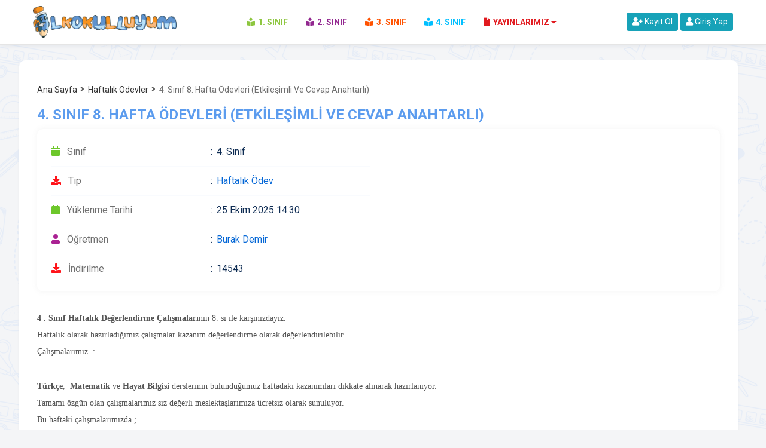

--- FILE ---
content_type: text/html; charset=utf-8
request_url: https://www.ilkokulluyum.com/4-sinif/dosya/4-sinif-8-hafta-odevleri-etkilesimli-ve-cevap-anahtarli-378
body_size: 6461
content:
<!DOCTYPE html>
<html lang="tr">
<head>
    <meta charset="utf-8" />
    <meta name="viewport" content="width=device-width, initial-scale=1.0" />
    <title>4. SINIF 8. HAFTA &#xD6;DEVLER&#x130; (ETK&#x130;LE&#x15E;&#x130;ML&#x130; VE CEVAP ANAHTARLI) | Dosya</title>
    <meta name="Description" CONTENT="4. SINIF 8. HAFTA &#xD6;DEVLER&#x130; (ETK&#x130;LE&#x15E;&#x130;ML&#x130; VE CEVAP ANAHTARLI) isimli dosya">
    <link rel="stylesheet" href="/assets/css/bootstrap.min.css">
    <link rel="stylesheet" href="/assets/css/all.min.css">
    <link rel="stylesheet" href="/assets/css/animate.css">
    <link rel="stylesheet" href="/assets/css/nice-select.css">
    <link rel="stylesheet" href="/assets/css/slick.css">
    <link rel="stylesheet" href="/assets/css/slick-theme.css">
    <link rel="stylesheet" href="/assets/css/odometer.css">
    <link rel="stylesheet" href="/assets/css/magnific-popup.css">
    <link rel="stylesheet" href="/assets/css/flaticon.css">
    <link rel="stylesheet" href="/assets/css/main.css?cache=4">


    <link rel="apple-touch-icon" sizes="57x57" href="/images/favicon/apple-icon-57x57.png">
    <link rel="apple-touch-icon" sizes="60x60" href="/images/favicon/apple-icon-60x60.png">
    <link rel="apple-touch-icon" sizes="72x72" href="/images/favicon/apple-icon-72x72.png">
    <link rel="apple-touch-icon" sizes="76x76" href="/images/favicon/apple-icon-76x76.png">
    <link rel="apple-touch-icon" sizes="114x114" href="/images/favicon/apple-icon-114x114.png">
    <link rel="apple-touch-icon" sizes="120x120" href="/images/favicon/apple-icon-120x120.png">
    <link rel="apple-touch-icon" sizes="144x144" href="/images/favicon/apple-icon-144x144.png">
    <link rel="apple-touch-icon" sizes="152x152" href="/images/favicon/apple-icon-152x152.png">
    <link rel="apple-touch-icon" sizes="180x180" href="/images/favicon/apple-icon-180x180.png">
    <link rel="icon" type="image/png" sizes="192x192" href="/images/favicon/android-icon-192x192.png">
    <link rel="icon" type="image/png" sizes="32x32" href="/images/favicon/favicon-32x32.png">
    <link rel="icon" type="image/png" sizes="96x96" href="/images/favicon/favicon-96x96.png">
    <link rel="icon" type="image/png" sizes="16x16" href="/images/favicon/favicon-16x16.png">

    <link rel="stylesheet" href="/assets/css/site.css?cache=2" />
    <link rel="stylesheet" href="/assets/css/custom.css?cache=127" />
    
    <meta property="og:url" content="http://www.ilkokulluyum.com/4-sinif/dosya/4-sinif-8-hafta-odevleri-etkilesimli-ve-cevap-anahtarli-378" />
    <meta property="og:type" content="website" />
    <meta property="og:title" content="4. SINIF 8. HAFTA &#xD6;DEVLER&#x130; (ETK&#x130;LE&#x15E;&#x130;ML&#x130; VE CEVAP ANAHTARLI)" />
    <meta property="og:description" content="4. SINIF 8. HAFTA &#xD6;DEVLER&#x130; (ETK&#x130;LE&#x15E;&#x130;ML&#x130; VE CEVAP ANAHTARLI)" />
    <meta property="og:image" content="http://www.ilkokulluyum.com/images/icons/dosya-600-315.jpeg" />
    <meta property="og:image:width" content="470" />
    <meta property="og:image:height" content="250" />

    <meta property="twitter:card" content="photo" data-dynamic="true" />
    <meta name="twitter:site" content="ilkokulluyum" />
    <meta name="twitter:title" content="4. SINIF 8. HAFTA &#xD6;DEVLER&#x130; (ETK&#x130;LE&#x15E;&#x130;ML&#x130; VE CEVAP ANAHTARLI)" />
    <meta property="twitter:description" content="4. SINIF 8. HAFTA &#xD6;DEVLER&#x130; (ETK&#x130;LE&#x15E;&#x130;ML&#x130; VE CEVAP ANAHTARLI)" data-dynamic="true" />
    <meta name="twitter:image" content="http://www.ilkokulluyum.com/images/icons/dosya-600-315.jpeg" />
    <link rel="stylesheet" href="/assets/css/user-profile.css?cache=13" />

    <link rel="stylesheet"
    href="https://cdn.jsdelivr.net/npm/@fancyapps/ui@4.0/dist/fancybox.css" />

</head>
<body>
    <!-- ==========Preloader Overlay Starts Here========== -->
    <div class="scrollToTop"><i class="fas fa-angle-up"></i></div>
    <div class="overlay"></div>
    <div class="overlayTwo"></div>
    <!-- ==========Preloader Overlay Ends Here========== -->
    <!-- ==========Header Section Starts Here========== -->
    <header class="header-fixed fadeInUp1">
   
        <div class="header-bottom">
            <div class="container">
                <div class="header-wrapper">
                    <div class="logo">
                        <a href="/">
                            <img src="/images/icons/logo-2.png" alt="logo">
                        </a>
                    </div>
                    <div class="menu-area">
                            <ul class="menu">
                                <li>
                                    <a href="/1-sinif"><i class="fas fa fa-book-reader"></i>1. SINIF</a>
                                </li>
                                <li>
                                    <a href="/2-sinif"><i class="fas fa fa-book-reader"></i>2. SINIF</a>
                                </li>
                                <li>
                                    <a href="/3-sinif"><i class="fas fa-book-reader"></i>3. SINIF</a>
                                </li>
                                <li>
                                    <a href="/4-sinif"><i class="fas fa-book-reader"></i>4. SINIF</a>
                                </li>
                                <li>
                                    <a href="#" title="Yayınlarımız"><i class="fas fa-file"></i>Yayınlarımız</a>
                                    <ul class="submenu">
                                        <li>
                                                <a title="Akıllı Tahta İçerikleri" target="_blank" href="https://akillitahta.ilkokulluyumyayinlari.com/">Akıllı Tahta İçerikleri</a>
                                        </li>
                                    </ul>
                                </li>

                            </ul>
                        

                        <div class="d-lg-none m-header-login">
                                <a class="not-login" href="/giris">
                                    <i class="fa fa-user"></i>
                                </a>
                        </div>

                        <div class="header-bar d-lg-none">
                            <span></span>
                            <span></span>
                            <span></span>
                        </div>
                    </div>
                    <div class="login-button d-none d-lg-block">
                            <a title="Kayıt Ol" class="btn btn-info btn-sm text-white" href="/kayit-ol">
                                <i class="fa fa-user-plus mt-0 text-white"></i>
                                Kayıt Ol
                            </a>
                                <a title="Giriş Yap" class="btn btn-info btn-sm text-white" href="/giris">
                                    <i class="fa fa-user mt-0 text-white"></i>
                                    Giriş Yap
                                </a>
                    </div>
                </div>
            </div>
        </div>
    </header>
    <!-- ==========Header Section Ends Here========== -->
    <!-- ===========Header Search=========== -->
    <div class="header-form">
        <div class="bg-lay">
            <div class="cross">
                <i class="fas fa-times"></i>
            </div>
        </div>
        <form class="form-container">
            <input type="text" placeholder="Sınıf, ders, konu..." name="name">
            <button type="submit">Ara</button>
        </form>
    </div>
    <!-- ===========Header Search=========== -->

    <div class="cart-sidebar-area">
        <div class="top-content">
            <span class="side-sidebar-close-btn"><i class="fas fa-times"></i></span>
        </div>
        


    </div>

    
<section class="about-section pos-rel padding-bottom pt-3">
    <div class="container container-profile">
        <div class="row">
            <div class="col-md-12">
                <div class="row">
                    <div class="col-md-12 col-lg-3">
                        

                    </div>
                    <div class="col-md-12  col-lg-12 user-profile-right-container">
                        <div class="class-single-item ">
                            <div>
                                <div class="class-single-inner">
                                    <div class="class-single-content">
                                                    <ul class="breadcrumbs breadcrumbs-custom mb-3">
                                                        <li class=""><a href="/profil">Ana Sayfa</a></li>
                                                        <li class=""><a href="/4-sinif/haftalik-odevler">Haftalık Ödevler</a></li>
                                                        <li class=" active">4. S&#x131;n&#x131;f 8. Hafta &#xD6;devleri (Etkile&#x15F;imli Ve Cevap Anahtarl&#x131;)</li>
                                                    </ul>
                                        <h4 class="title mb-2">4. SINIF 8. HAFTA &#xD6;DEVLER&#x130; (ETK&#x130;LE&#x15E;&#x130;ML&#x130; VE CEVAP ANAHTARLI)</h4>
                                        <div class="widget widget-feature p-4">
                                            <div class="row">
                                                <div class="col-md-6">
                                                    <ul>

                                                                    <li>
                                                                        <div class="ques cl-i-one w-50"><i class="fas fa-calendar"></i>Sınıf</div>
                                                                        <div class="ans">4. S&#x131;n&#x131;f</div>
                                                                    </li>
                                                                    <li>
                                                                        <div class="ques cl-i-four w-50"><i class="fas fa-download"></i>Tip</div>
                                                                        <div class="ans"><a title="4. Sınıf Haftalık Ödevleri" href="/4-sinif/haftalik-odevler">Haftal&#x131;k &#xD6;dev</a></div>
                                                                    </li>


                                                        <li>
                                                            <div class="ques cl-i-one w-50"><i class="fas fa-calendar"></i>Yüklenme Tarihi</div>
                                                            <div class="ans">25 Ekim 2025 14:30</div>
                                                        </li>
                                                        <li>
                                                            <div class="ques cl-i-two w-50"><i class="fas fa-user"></i>Öğretmen</div>
                                                            <div class="ans"><a href="/ogretmen/burak-demir-1"> Burak Demir</a></div>
                                                        </li>
                                                        <li>
                                                            <div class="ques cl-i-four w-50"><i class="fas fa-download"></i>İndirilme</div>
                                                            <div class="ans">14543</div>
                                                        </li>
                                                    </ul>
                                                </div>
                                            </div>

                                        </div>
                                        <p>
                                            <p style="margin-right: 0px; margin-bottom: 30px; margin-left: 0px; color: rgb(85, 85, 85); font-family: &quot;Open Sans&quot;; font-size: 14px;"><span style="font-weight: 700;">4 . Sınıf Haftalık Değerlendirme Çalışmaları</span>nın 8. si ile karşınızdayız.<br>Haftalık olarak hazırladığımız çalışmalar kazanım değerlendirme olarak değerlendirilebilir.<br>Çalışmalarımız&nbsp;&nbsp;:</p><p style="margin-right: 0px; margin-bottom: 30px; margin-left: 0px; color: rgb(85, 85, 85); font-family: &quot;Open Sans&quot;; font-size: 14px;"><span style="font-weight: 700;">Türkçe</span>,&nbsp;<span style="font-weight: 700;">&nbsp;Matematik</span>&nbsp;ve&nbsp;<span style="font-weight: 700;">Hayat Bilgisi</span>&nbsp;derslerinin bulunduğumuz haftadaki kazanımları dikkate alınarak hazırlanıyor.<br>Tamamı özgün olan çalışmalarımız siz değerli meslektaşlarımıza ücretsiz olarak sunuluyor.<br>Bu haftaki çalışmalarımızda ;</p><p style="margin-right: 0px; margin-bottom: 30px; margin-left: 0px; color: rgb(85, 85, 85); font-family: &quot;Open Sans&quot;; font-size: 14px;">Türkçe dersinde&nbsp;<span style="font-weight: 700;">Okuduğunu Anlama , Tırnak İşaretinin Kullanımı , Deyimler&nbsp;</span>çalışmaları,<br>Matematik dersinde&nbsp;<span style="font-weight: 700;">Zihinden Toplama,<br>Toplama işlemi problemleri</span>&nbsp;çalışmaları ve Sosyal Bilgiler dersinde&nbsp;<span style="font-weight: 700;">Eskiden Oynanan ve Günümüzde Oynanan Oyunlar</span>&nbsp;&nbsp;Fen bilimleri dersinde&nbsp;&nbsp;<span style="font-weight: 700;">Besinlerin Yerinde Taze Olarak Tüketimi, Besin içerikleri</span>&nbsp;çalışmalarına&nbsp;yer verdik.<br>Çalışma sayfalarının görsellerini aşağıdan inceleyebilirsiniz</p><p style="margin-right: 0px; margin-bottom: 30px; margin-left: 0px; color: rgb(85, 85, 85); font-family: &quot;Open Sans&quot;; font-size: 14px;">Görüş ve önerilerinizi dikkate aldığımızı bilmenizi isteriz.<br>Çalışma sayfalarında bulunan Qr (kare) kod ile sitemizi kolayca ziyaret edebilir ve diğer çalışmalarımızı inceleyebilirsiniz</p>
                                        </p>
                                                <p>
                                                    <a target="_blank" href="https://www.ilkokulluyum.com/files/uploads/e7113484b8cb984085f48d68f292e25b47fc449e0b9fa1d1122064eac2decd020.pdf" title="4. SINIF 8. HAFTA &#xD6;DEVLER&#x130;" class="btn btn-info btn-lg text-white btn-download-document" data-subject-id="378"><i class="fa fa-download"></i> 4. SINIF 8. HAFTA &#xD6;DEVLER&#x130; İNDİR</a>
                                                </p>
                                                <p>
                                                    <a target="_blank" href="https://www.ilkokulluyum.com/files/uploads/31af28b9a841c90d1ff3f006f2e3a6b2d7d7dba7c7a14d8bacef295125e81d1d0.pdf" title="4. SINIF 8. HAFTA &#xD6;DEVLER&#x130; CEVAP ANAHTARI" class="btn btn-info btn-lg text-white btn-download-document" data-subject-id="378"><i class="fa fa-download"></i> 4. SINIF 8. HAFTA &#xD6;DEVLER&#x130; CEVAP ANAHTARI İNDİR</a>
                                                </p>
                                    </div>

                                    <div class="tags-area">
                                        <p>PAYLAŞ</p>
                                        <ul class="share">
                                            <li>
                                                <a title="Whatsapp'da Paylaş" class="whatsapp" target="_blank" rel="nofollow" href="https://wa.me/?text=4.&#x2B;SINIF&#x2B;8.&#x2B;HAFTA&#x2B;%C3%96DEVLER%C4%B0&#x2B;(ETK%C4%B0LE%C5%9E%C4%B0ML%C4%B0&#x2B;VE&#x2B;CEVAP&#x2B;ANAHTARLI)%0Ahttp%3A%2F%2Fwww.ilkokulluyum.com%2F4-sinif%2Fdosya%2F4-sinif-8-hafta-odevleri-etkilesimli-ve-cevap-anahtarli-378"><i class="fab fa-whatsapp whatsapp"></i></a>
                                            </li>
                                            <li>
                                                <a class="facebook" title="Facebook'ta Paylaş" href="https://www.facebook.com/sharer/sharer.php?u=http%3A%2F%2Fwww.ilkokulluyum.com%2F4-sinif%2Fdosya%2F4-sinif-8-hafta-odevleri-etkilesimli-ve-cevap-anahtarli-378" target="_blank" rel="nofollow"><i class="fab fa-facebook-f"></i></a>
                                            </li>
                                            <li>
                                                <a class="twitter" title="Twitter'da Paylaş" href="https://twitter.com/intent/tweet?text=4.&#x2B;SINIF&#x2B;8.&#x2B;HAFTA&#x2B;%C3%96DEVLER%C4%B0&#x2B;(ETK%C4%B0LE%C5%9E%C4%B0ML%C4%B0&#x2B;VE&#x2B;CEVAP&#x2B;ANAHTARLI)%0Ahttp%3A%2F%2Fwww.ilkokulluyum.com%2F4-sinif%2Fdosya%2F4-sinif-8-hafta-odevleri-etkilesimli-ve-cevap-anahtarli-378&#x2B;%40ilkokulluyum" target="_blank" rel="nofollow"><i class="fab fa-twitter"></i></a>
                                            </li>
                                        </ul>
                                    </div>



                                </div>
                            </div>







                        </div>




                        <div class="mt-2">
                            
            <div class="widget widget-comment">
                <div class="widget-header">
                    <h5 class="title">1 Yorum</h5>
                </div>
                <div class="widget-body p-0">

                        <ul class="comment-area">
                                    <li id="comment-2740">
                                        <div class="comment-item">
                                            <div class="comment-thumb">
                                                <a href="#"><img src="/images/icons/user.png" alt="blog"></a>
                                            </div>
                                            <div class="comment-content">
                                                <div class="comment-header">
                                                    <h6 class="title"><a href="#">Zeynep rana &#xC7;.</a> </h6>
                                                    <a href="#" class="info">3 Kas&#x131;m 2022 19:24</a>
                                                </div>
                                                <p>
                                                    Çomak çekiyo<br />
                                                        <a id="btn-open-comment-reply-2740" data-id="2740" class="btn-open-comment-reply login-redirect" href="/giris?redirect=4-sinif/dosya/4-sinif-8-hafta-odevleri-etkilesimli-ve-cevap-anahtarli-378" title="Yanıtla"><i class="fa fa-reply"></i>Yanıtla</a>

                                                </p>

                                            </div>

                                        </div>
                                    </li>
                        </ul>

                </div>
            </div>
            <div class="widget widget-comment">
                <div class="widget-header">
                    <h5 class="title">Yorum Ekle</h5>
                </div>
                <div class="widget-body">
                        <div class="alert alert-info">Yorum yazmak için <a href="/giris?redirect=4-sinif/dosya/4-sinif-8-hafta-odevleri-etkilesimli-ve-cevap-anahtarli-378" title="Üye Girişi">üye girişi</a> yapmanız gerekmektedir.</div>

                </div>
            </div>


                        </div>

                    </div>
                </div>
            </div>
        </div>
    </div>
</section>




    <!-- ==========Footer Section Starts Here========== -->
    <footer class="bg_img2" >
        <div class="footer-top">
            <div class="container">
                <div class="row mb--50">
                    <div class="col-lg-4 col-md-6">
                        <div class="footer-widget widget-about">
                            <h5 class="title">Hakkında</h5>
                            <p>
                                Ilkokulluyum.com, uzmanlar tarafından hazırlanan eğitim materyallerinin ücretsiz olarak paylaşıldığı bir eğitim platformudur.

                                <a href="/hakkimizda" title="Hakkımızda">Devamı için tıklayınız.</a>
                            </p>
                            <ul class="contact">
                                <li><i class="fas fa-envelope"></i><a href="/cdn-cgi/l/email-protection" class="__cf_email__" data-cfemail="04666d68636d446d686f6b6f716868717d71692a676b69">[email&#160;protected]</a></li>
                                <li><i class="fas fa-globe-asia"></i><a href="https://ilkokulluyum.com">www.ilkokulluyum.com </a></li>
                            </ul>
                            <ul class="social-icons">
                                <li>
                                    <a href="https://www.instagram.com/ilkokulluyum" target="_blank" class="instagram"><i class="fab fa-instagram"></i></a>
                                </li>
                                <li>
                                    <a href="https://www.facebook.com/groups/ilkokulluyum" target="_blank" class="facebook"><i class="fab fa-facebook-f"></i></a>
                                </li>
                                <li>
                                    <a href="https://twitter.com/ilkokulluyum" target="_blank" class="twitter"><i class="fab fa-twitter"></i></a>
                                </li>
                                <li>
                                    <a href="https://youtube.com/channel/UCIxK97Vb5G-Q4vhO3VmjHEg" target="_blank" class="youtube"><i class="fab fa-youtube"></i></a>
                                </li>

                            </ul>
                        </div>
                    </div>
                    <div class="col-lg-4 col-md-6">
                        <div class="footer-widget widget-blog">
                            <h5 class="title">Blog</h5>
                                <ul class="footer-blog">
                                        <li>
                                            <div class="thumb">
                                                    <a href="/blog/ilkokul-velileri-icin-altin-degerinde-tavsiyeler" title="&#x130;LKOKUL VEL&#x130;LER&#x130; &#x130;&#xC7;&#x130;N ALTIN DE&#x11E;ER&#x130;NDE TAVS&#x130;YELER">
                                                        <img alt="&#x130;LKOKUL VEL&#x130;LER&#x130; &#x130;&#xC7;&#x130;N ALTIN DE&#x11E;ER&#x130;NDE TAVS&#x130;YELER" title="&#x130;LKOKUL VEL&#x130;LER&#x130; &#x130;&#xC7;&#x130;N ALTIN DE&#x11E;ER&#x130;NDE TAVS&#x130;YELER" src="/images/uploads/7157355da61bfac4879ad69c83e7932e41f7ec755164aae54822d481cd2ee26e0.png">
                                                    </a>
                                            </div>
                                            <div class="content">
                                                <a href="/blog/ilkokul-velileri-icin-altin-degerinde-tavsiyeler" title="&#x130;LKOKUL VEL&#x130;LER&#x130; &#x130;&#xC7;&#x130;N ALTIN DE&#x11E;ER&#x130;NDE TAVS&#x130;YELER">&#x130;LKOKUL VEL&#x130;LER&#x130; &#x130;&#xC7;&#x130;N ALTIN DE&#x11E;ER&#x130;NDE TAVS&#x130;YELER</a>
                                                <span>9 Ocak 2026</span>
                                            </div>
                                        </li>
                                        <li>
                                            <div class="thumb">
                                                    <a href="/blog/turkiye-geneli-online-deneme-sinavi---2-hediye-cekilis-sonuclari" title="T&#xDC;RK&#x130;YE GENEL&#x130; ONL&#x130;NE DENEME SINAVI - 2 HED&#x130;YE &#xC7;EK&#x130;L&#x130;&#x15E; SONU&#xC7;LARI">
                                                        <img alt="T&#xDC;RK&#x130;YE GENEL&#x130; ONL&#x130;NE DENEME SINAVI - 2 HED&#x130;YE &#xC7;EK&#x130;L&#x130;&#x15E; SONU&#xC7;LARI" title="T&#xDC;RK&#x130;YE GENEL&#x130; ONL&#x130;NE DENEME SINAVI - 2 HED&#x130;YE &#xC7;EK&#x130;L&#x130;&#x15E; SONU&#xC7;LARI" src="/images/uploads/3e58eb6aad130bbf92e6671dd479d9978ca746334e97d0526d1f88925acca5680.png">
                                                    </a>
                                            </div>
                                            <div class="content">
                                                <a href="/blog/turkiye-geneli-online-deneme-sinavi---2-hediye-cekilis-sonuclari" title="T&#xDC;RK&#x130;YE GENEL&#x130; ONL&#x130;NE DENEME SINAVI - 2 HED&#x130;YE &#xC7;EK&#x130;L&#x130;&#x15E; SONU&#xC7;LARI">T&#xDC;RK&#x130;YE GENEL&#x130; ONL&#x130;NE DENEME SINAVI - 2 HED&#x130;YE &#xC7;EK&#x130;L&#x130;&#x15E; SONU&#xC7;LARI</a>
                                                <span>15 Aral&#x131;k 2024</span>
                                            </div>
                                        </li>
                                </ul>
                        </div>
                    </div>
                    <div class="col-lg-2 mobile-w-50 col-md-6 pl-xl-4">
                        <div class="footer-widget widgt-form">
                            <h5 class="title">Menü</h5>
                            <ul class="footer-list">
                                <li><a href="/1-sinif/ilk-okuma-yazma">İlk Okuma Yazma</a></li>
                                <li><a href="/1-sinif">1. Sınıf</a></li>
                                <li><a href="/2-sinif">2. Sınıf</a></li>
                                <li><a href="/3-sinif">3. Sınıf</a></li>
                                <li><a href="/4-sinif">4. Sınıf</a></li>
                                <li><a href="/kayit-ol">Kayıt Ol</a></li>

                            </ul>
                        </div>
                    </div>
                    <div class="col-lg-2 mobile-w-50 col-md-6">
                        <div class="footer-widget widgt-form">
                                                        <h5 class="title">Kurumsal</h5>
                            <ul class="footer-list">
                                <li><a href="/gizlilik-sozlesmesi">Gizlilik Sözleşmesi</a></li>
                                <li><a href="/uyelik-sozlesmesi">Üyelik Sözleşmesi</a></li>
                                <li><a href="/mesafeli-satis-sozlesmesi">Mesafeli Satış Sözleşmesi</a></li>
                                <li><a href="/kisisel-verilerin-korunmasi-hakkinda">Kişisel Verilerin Korunması Hakkında</a></li>
                                <li><a href="/iptal-ve-iade-kosullari">İptal ve İade Koşulları</a></li>
                            </ul>
                        </div>
                        
                    </div>
                    <img class="row row m-auto iyzico-icons" src="/images/icons/logo_band_colored@1X.png" alt="">
                </div>
            </div>
        </div>
        <div class="footer-bottom">
            <div class="container">
                <p>
                    &copy; 2019 - 2026 Tüm hakları saklıdır. <a href="https://hellocode.com.tr/" target="_blank">hellocode</a> tarafından geliştirilmiştir.
                </p>
            </div>
        </div>

        <div class="bottom-cookie-container display-none">
            Sitemizi kullanarak çerezleri kabul etmiş sayılırsınız. Çerezler hakkında detaylı bilgi almak için <a href="/gizlilik-politikasi" title="Gizlilik Politikası">Gizlilik Politikası</a>
            <a class="btn btn-info btn-sm text-white float-right btn-cookie-consent">Anladım</a>
        </div>
    </footer>

    <!-- ==========Footer Section Ends Here========== -->

    <div class="modal" id="custom-modal">
        <div class="modal-dialog  modal-dialog-centered">
            <div class="modal-content">

                <!-- Modal Header -->
                <div class="modal-header">
                    <h4 class="modal-title"></h4>
                    <button type="button" class="close" data-dismiss="modal">&times;</button>
                </div>

                <!-- Modal body -->
                <div class="modal-body">
                    Modal body..
                </div>

                <!-- Modal footer -->
                <div class="modal-footer">
                    <a id="btn-modal-1" class="btn btn-primary modal-confirm display-none">Confirm</a>
                    <a id="btn-modal-2" class="btn btn-default modal-dismiss display-none">Cancel</a>
                    <p id="loader-modal" class="col-md-12 text-right"></p>
                </div>

            </div>
        </div>
    </div>


    <script data-cfasync="false" src="/cdn-cgi/scripts/5c5dd728/cloudflare-static/email-decode.min.js"></script><script src="/assets/js/jquery.js"></script>


    <script src="/assets/js/modernizr-3.6.0.min.js"></script>
    <script src="/assets/js/plugins.js"></script>
    <script src="/assets/js/bootstrap.min.js"></script>
    <script src="/assets/js/progress.js"></script>
    <script src="/assets/js/isotope.pkgd.min.js"></script>
    <script src="/assets/js/magnific-popup.min.js"></script>
    <script src="/assets/js/wow.min.js"></script>
    <script src="/assets/js/viewport.jquery.js"></script>
    <script src="/assets/js/odometer.min.js"></script>
    <script src="/assets/js/nice-select.js"></script>
    <script src="/assets/js/slick.min.js"></script>
    <script src="/assets/js/main.js"></script>
    <script src="/assets/js/custom.js?cache=207"></script>



    
    
    <script src="/assets/js/profile.js?cache=1"></script>
    <script src="https://cdn.jsdelivr.net/npm/@fancyapps/ui@4.0/dist/fancybox.umd.js"></script>




    <!-- Global site tag (gtag.js) - Google Analytics -->

    <!-- Global site tag (gtag.js) - Google Analytics -->
    <script async src="https://www.googletagmanager.com/gtag/js?id=G-VD2RCLWD4P"></script>
    <script>
        window.dataLayer = window.dataLayer || [];
        function gtag() { dataLayer.push(arguments); }
        gtag('js', new Date());

        gtag('config', 'G-VD2RCLWD4P');
    </script>

    <!-- Google tag (gtag.js) -->
    <script async src="https://www.googletagmanager.com/gtag/js?id=UA-139393155-1"></script>
    <script>
        window.dataLayer = window.dataLayer || [];
        function gtag() { dataLayer.push(arguments); }
        gtag('js', new Date());

        gtag('config', 'UA-139393155-1');
    </script>

<script defer src="https://static.cloudflareinsights.com/beacon.min.js/vcd15cbe7772f49c399c6a5babf22c1241717689176015" integrity="sha512-ZpsOmlRQV6y907TI0dKBHq9Md29nnaEIPlkf84rnaERnq6zvWvPUqr2ft8M1aS28oN72PdrCzSjY4U6VaAw1EQ==" data-cf-beacon='{"version":"2024.11.0","token":"762c29eed536486984cac686da60c32a","r":1,"server_timing":{"name":{"cfCacheStatus":true,"cfEdge":true,"cfExtPri":true,"cfL4":true,"cfOrigin":true,"cfSpeedBrain":true},"location_startswith":null}}' crossorigin="anonymous"></script>
</body>
</html>


--- FILE ---
content_type: text/css
request_url: https://www.ilkokulluyum.com/assets/css/user-profile.css?cache=13
body_size: 1623
content:
/*.dashboard-list li a {
    color: #676666;
    display: block;
    font-size: 14px;
    padding: 0px 0;
    text-transform: capitalize;
    text-align: left;
    font-weight: 500;
}
.dashboard-list li {
    padding-left: 10px;
    border-radius: 5px;
}
    .dashboard-list li:hover {
        background: rgb(246 183 55 / 30%);
    }
.dashboard-list li.active {
    background: rgb(246 183 55 / 30%);
    
}
    .dashboard-list li.active a, .dashboard-list li.active a i {
        color: #f19021;
    }
.dashboard-list li i {
        color: #707070;
    font-weight: 600;
}*/

.user-profile-right-container{

}
.user-profile-right-container .feature-item {
    text-align: left;
}
.user-profile-left-container{

}
.user-profile-left-container .user-preview{

}
.user-profile-left-container .user-preview .user-name-surname{
    font-weight:bold;
}
.container-profile{
    max-width:95%!important;
}

.container-profile .feature-item {
    padding: 10px 15px 15px;
}
.feature-item-empty{
    background:none!important;
    border:none!important;
}
.padding-0 {
    padding: 0px !important;
}
.border-radius-5 {
    border-radius: 5px !important;
}

.feature-item .feature-item-title {
    font-size: 16px;
    border-bottom: 1px solid #dddfe2;
    padding-bottom: 5px;
    color: black;
    font-weight: 500;
    width: 100%;
    margin-bottom: 10px;
}
.feature-item-list .feature-item-list-detail{
    margin-bottom:5px;
}
.feature-item-list .feature-item-left {
    width: 80%;
    display: inline-block;
}
.feature-item-list .feature-item-right {
    width: 15%;
    display: inline-block;
    text-align: right;
    vertical-align: top;
    margin-top: 5px;
}
.user-preview img{max-height:100px!important;}
.user-profile-left-container img.menu-item-img {
    width:32px!important;
}
.feature-item.user-preview{
    padding-bottom:15px!important;
}
table.dataTable thead .sorting:after,
table.dataTable thead .sorting:before,
table.dataTable thead .sorting_asc:after,
table.dataTable thead .sorting_asc:before,
table.dataTable thead .sorting_asc_disabled:after,
table.dataTable thead .sorting_asc_disabled:before,
table.dataTable thead .sorting_desc:after,
table.dataTable thead .sorting_desc:before,
table.dataTable thead .sorting_desc_disabled:after,
table.dataTable thead .sorting_desc_disabled:before {
    bottom: .5em;
}
.card-activity {
    margin-bottom: 15px;
    min-height: 110px;
}
.dashboard_stats_wrap {
    display: inline-block;
    padding: 0;
    min-height:110px;
    /*height: 110px;*/
    background-color:#ffffff;
    border-radius:10px;
    width: 100%;
    position: relative;
    margin-bottom: 20px;
    overflow: hidden;
    transition: .3s;
    cursor: default;
}
.dashboard_stats_wrap_lesson{
    min-height:80px!important;
}
.dashboard_stats_wrap:hover {
    box-shadow: 0px 10px 20px 0px rgb(0 0 0 / 20%);
}
.dashboard_stats_wrap_content {
    /* position: absolute; */
    left: 32px;
    top: 45%;
    /* transform: translateY(-50%); */
    width: 68%;
    padding: 10px;
    min-height:80px;
}

    .dashboard_stats_wrap_content h4 {
        font-size: 35px;
        line-height:30px;
        font-weight: 500;
        padding: 0;
        margin: 0;
        color: #22374e;
        letter-spacing: 1px;
    }
    .dashboard_stats_wrap_content h4.loading {
        font-size: 16px;
        line-height: 52px!important;
        color: #707070;
    }
    .dashboard_stats_wrap_content span {
        margin-top: 4px;
        font-weight: 600;
        display: block;
        font-size: 14px !important;
    }
.dashboard_stats_wrap_footer_note {
    color: #707070 !important;
    font-weight: 400;
    font-size: 14px;
}
.dashboard_stats_wrap_content h4 span {
   
}
.dashboard_stats_wrap-icon {
    position: absolute;
    right:10px;
    top:20%;
	opacity:0.5;
	color:#657aa1;
    transform: translateY(-20%);
    font-size: 80px;
}

.dashoard-blue {
    color: #2196f3 !important
}
.dashoard-orange {
    color: #f19021 !important
}
.dashboard_stats_wrap-icon {
    font-size: 55px;
}
.dashboard_stats_wrap_lesson .dashboard_stats_wrap-icon {
    font-size: 60px !important;
    margin-top: 5px;
}
.dashboard_stats_wrap.widget-1 {
    background-color:rgba(27, 175, 101,0.1);
}
.dashboard_stats_wrap.widget-2 {
    background-color:rgba(243, 159, 0,0.1);
}
.dashboard_stats_wrap.widget-3 {
    background-color: rgba(0, 39, 88,0.1);
}
.dashboard_stats_wrap.widget-4 {
    background-color: rgba(206, 2, 75,0.1);
}
.dashboard_stats_wrap.widget-5 {
    background-color:rgba(166, 113, 206,0.1);
}
.dashboard_stats_wrap.widget-6 {
    background-color:rgba(58, 157, 236,0.1);
}
.loading-bar{
	background-color: #e9e5e5!important;
    height: 10px;
    border-radius: 10px;
	margin-top:20px;
}
.loading-bar .loading-bar-inner{
	color: #fff!important;
    background-color: #8f2b8c!important;
	height:10px;
	    border-radius: 10px 0px 0px 10px;
}
.loader-status-text{
	    font-size: 14px;
    font-weight: 400;
}
.div-select{

}
    .div-select label {
        border: 1px solid #d3d3d3;
        margin-bottom: 20px;
        padding: 10px;
        width: 250px;
        border-radius: 4px;
        box-shadow: 0px 2px 4px 0px rgba(0, 0, 0, 0.06);
    }
        .div-select label span {
            top: 21px;
            left: 50px;
            position: absolute;
            font-weight: 500;
            font-size: 17px;
        }
.div-select label input[type='radio'],.div-select label input[type='checkbox'] {
    width: 20px;
    float:left;
}
.section-add-course .div-image-container {
    flex: 0 0 100%;
    max-width: 100%;
}
.section-add-course .btn-add-attachment {
    padding: 10px 10px;
}
.section-add-course .update-profile-image-container-add-course{
    height:100px!important;
}

.left-menu-avatar-container{
    cursor:pointer;
}
    .left-menu-avatar-container img {
        border-radius: 50%;
    }
/* Extra small devices (phones, 600px and down) */
@media only screen and (max-width: 600px) {
    .div-select label {
        width:100%;
    }
    .user-profile-right-container {
        padding-left: 0px;
        padding-right:0px;
    }
    .user-profile-right-container .container {
        padding-left: 5px;
        padding-right: 5px;
    }
}

@media only screen and (min-width: 900px) {
    .percent-20 {
        -ms-flex: 0 0 20%;
        flex: 0 0 20%;
        max-width: 20%;
    }
    .user-profile-left-container {
        overflow-y: scroll;
        overflow-x: hidden;
        position: fixed;
        top: 100px;
        min-width:285px;
    }
        .user-profile-left-container .user-name-surname,
        .user-profile-left-container .user-school-name {
            display: inline-block;
            max-width: 220px;
            white-space: nowrap;
            overflow: hidden !important;
            text-overflow: ellipsis;
        }
        .user-profile-right-container {
            top: 85px;
            padding-left: 0px;
        }
    footer.bg_img2{
        display:none;
    }
    .user-profile-left-container .feature-item {
        margin-bottom: 0px !important;
    }
        /* width */
        .user-profile-left-container::-webkit-scrollbar {
            width: 7px;
        }

    /* Track */
        .user-profile-left-container::-webkit-scrollbar-track {
            box-shadow: inset 0 0 5px grey;
            border-radius: 10px;
        }
 
    /* Handle */
        .user-profile-left-container::-webkit-scrollbar-thumb {
            background: #6694be;
            border-radius: 10px;
        }

    /* Handle on hover */
            .user-profile-left-container::-webkit-scrollbar-thumb:hover {
                background: #4d779c;
            }
}

--- FILE ---
content_type: text/plain; charset=utf-8
request_url: https://www.ilkokulluyum.com/Process/getIp
body_size: -251
content:
104.23.243.19

--- FILE ---
content_type: application/javascript
request_url: https://www.ilkokulluyum.com/assets/js/main.js
body_size: 2642
content:
(function ($) {
  "user strict";
  // Preloader Js
  $(window).on('load', function () {
    $('.overlayer').fadeOut(1000);
    var img = $('.bg_img');
    img.css('background-image', function () {
      var bg = ('url(' + $(this).data('background') + ')');
      return bg;
    });
    galleryMasonary();
    galleryMasonaryTwo();
  });
  // Gallery Masonary
  function galleryMasonary() {
    // filter functions
    var $grid = $(".class-wrapper");
    var filterFns = {};
    $grid.isotope({
      itemSelector: '.class-inner',
      masonry: {
        columnWidth: 0,
      }
    });
    // bind filter button click
    $('ul.filter').on('click', 'li', function () {
      var filterValue = $(this).attr('data-filter');
      // use filterFn if matches value
      filterValue = filterFns[filterValue] || filterValue;
      $grid.isotope({
        filter: filterValue
      });
    });
    // change is-checked class on buttons
    $('ul.filter').each(function (i, buttonGroup) {
      var $buttonGroup = $(buttonGroup);
      $buttonGroup.on('click', 'li', function () {
        $buttonGroup.find('.active').removeClass('active');
        $(this).addClass('active');
      });
    });
  }
  // Gallery Masonary
  function galleryMasonaryTwo() {
    // filter functions
    var $gridTwo = $(".masonary-wrapper");
    var filterFns = {};
    $gridTwo.isotope({
      itemSelector: '.masonary-item',
      masonry: {
        columnWidth: 0,
      }
    });
    // bind filter button click
    $('ul.filter-2').on('click', 'li', function () {
      var filterValueTwo = $(this).attr('data-filter');
      // use filterFn if matches value
      filterValueTwo = filterFns[filterValueTwo] || filterValueTwo;
      $gridTwo.isotope({
        filter: filterValueTwo
      });
    });
    // change is-checked class on buttons
    $('.filter-2').each(function (i, buttonGroup) {
      var $buttonGroupTwo = $(buttonGroup);
      $buttonGroupTwo.on('click', 'li', function () {
        $buttonGroupTwo.find('.active').removeClass('active');
        $(this).addClass('active');
      });
    });
  }
  $(document).ready(function () {
    $('.select-bar').niceSelect();
    // PoPuP 
    $('.popup').magnificPopup({
      disableOn: 700,
      type: 'iframe',
      mainClass: 'mfp-fade',
      removalDelay: 160,
      preloader: false,
      fixedContentPos: false,
      disableOn: 300
    });
    $("body").each(function () {
      $(this).find(".img-pop").magnificPopup({
        type: "image",
        gallery: {
          enabled: true
        }
      });
    });
    // aos js active
    new WOW().init()
    //Faq
    $('.faq-wrapper .faq-title').on('click', function (e) {
      var element = $(this).parent('.faq-item');
      if (element.hasClass('open')) {
        element.removeClass('open');
        element.find('.faq-content').removeClass('open');
        element.find('.faq-content').slideUp(300, "swing");
      } else {
        element.addClass('open');
        element.children('.faq-content').slideDown(300, "swing");
        element.siblings('.faq-item').children('.faq-content').slideUp(300, "swing");
        element.siblings('.faq-item').removeClass('open');
        element.siblings('.faq-item').find('.faq-title').removeClass('open');
        element.siblings('.faq-item').find('.faq-content').slideUp(300, "swing");
      }
    });
    //Menu Dropdown Icon Adding
    $("ul>li>.submenu").parent("li").addClass("menu-item-has-children");
    // drop down menu width overflow problem fix
    $('ul').parent('li').hover(function () {
      var menu = $(this).find("ul");
      var menupos = $(menu).offset();
      if (menupos.left + menu.width() > $(window).width()) {
        var newpos = -$(menu).width();
        menu.css({
          left: newpos
        });
      }
    });
    $('.menu li a').on('click', function (e) {
      var element = $(this).parent('li');
      if (element.hasClass('open')) {
        element.removeClass('open');
        element.find('li').removeClass('open');
        element.find('ul').slideUp(300, "swing");
      } else {
        element.addClass('open');
        element.children('ul').slideDown(300, "swing");
        element.siblings('li').children('ul').slideUp(300, "swing");
        element.siblings('li').removeClass('open');
        element.siblings('li').find('li').removeClass('open');
        element.siblings('li').find('ul').slideUp(300, "swing");
      }
    })
    $('.ellepsis-bar').on('click', function (e) {
      var element = $('.header-top');
      if (element.hasClass('open')) {
        element.removeClass('open');
        element.slideUp(300, "swing");
        $('.overlayTwo').removeClass('active');
      } else {
        element.addClass('open');
        element.slideDown(300, "swing");
        $('.overlayTwo').addClass('active');
      }
    });
    // Scroll To Top 
    var scrollTop = $(".scrollToTop");
    $(window).on('scroll', function () {
      if ($(this).scrollTop() < 500) {
        scrollTop.removeClass("active");
      } else {
        scrollTop.addClass("active");
      }
    });
    //Click event to scroll to top
    $('.scrollToTop').on('click', function () {
      $('html, body').animate({
        scrollTop: 0
      }, 500);
      return false;
    });
    //Header Bar
    $('.header-bar').on('click', function () {
      $(this).toggleClass('active');
      $('.overlay').toggleClass('active');
      $('.menu').toggleClass('active');
    })
    $('.search-button').on('click', function() {
      $('.header-form').addClass('active');
    })
    $('.header-form .bg-lay').on('click', function() {
      $('.header-form').removeClass('active');
    })
    //Cart Button
      $('.cart-button,.top-user-menu-button, .side-sidebar-close-btn').on('click', function () {
      $(this).toggleClass('active');
      $('.overlay').toggleClass('active');
      $('.cart-sidebar-area').toggleClass('active');
    })
    $('.remove-cart').on('click', function (e) {
      e.preventDefault();
      $(this).parent().parent().hide(300);
  });
    //Header Bar
    $('.overlay').on('click', function () {
      $(this).removeClass('active');
      $('.header-bar').removeClass('active');
      $('.menu').removeClass('active');
      $('.cart-sidebar-area').removeClass('active');
    })
    //Header Bar
    $('.overlayTwo').on('click', function () {
      $(this).removeClass('active');
      $('.header-top').slideUp(300, "swing");
    })
    //Header
    var fixed_top = $("header");
    $(window).on('scroll', function () {
      //if ($(this).scrollTop() > 0) {
      //  fixed_top.addClass("header-fixed fadeInUp");
      //} else {
      //  fixed_top.removeClass("header-fixed fadeInUp");
      //}
    });
    //Odometer
    $(".counter-item").each(function () {
      $(this).isInViewport(function (status) {
        if (status === "entered") {
          for (var i = 0; i < document.querySelectorAll(".odometer").length; i++) {
            var el = document.querySelectorAll('.odometer')[i];
            el.innerHTML = el.getAttribute("data-odometer-final");
          }
        }
      });
    }); 
    //Tab Section
    // $('.tab ul.tab-menu').addClass('active').find('> li:eq(0)').addClass('active');
    $('.tab ul.tab-menu li').on('click', function (g) {
      var tab = $(this).closest('.tab'),
        index = $(this).closest('li').index();
      tab.find('li').siblings('li').removeClass('active');
      $(this).closest('li').addClass('active');
      tab.find('.tab-area').find('div.tab-item').not('div.tab-item:eq(' + index + ')').slideUp(600);
      tab.find('.tab-area').find('div.tab-item:eq(' + index + ')').slideDown(600);
      g.preventDefault();
    });

    $('.client-slider').slick({
      dots: false,
      infinite: true,
      speed: 300,
      slidesToShow: 2,
      slidesToScroll: 1,
      responsive: [
        {
          breakpoint: 991,
          settings: {
            slidesToShow: 1
          }
        }
      ]
    });
    $('.post-slider').slick({
      dots: false,
      infinite: true,
      speed: 300,
      slidesToShow: 1,
      slidesToScroll: 1,
      arrows: true,
    });
    $('.post-next').on('click', function(e) {
      $('.post-slider').slick('slickNext');
    });
    $('.post-prev').on('click', function(e) {
      $('.post-slider').slick('slickPrev');
    });
    //Circle ProgressbarOne
    var skillLevel1 = jQuery('#circles .first').data('percent');
    $('.first.circle').circleProgress({
      value:  '0.' + skillLevel1,
      fill: {gradient: ['#6dc72a']}
    }).on('circle-animation-progress', function(event, progress) {
      $(this).find('strong').html(Math.round(skillLevel1 * progress) + '<i>%</i>');
    });
    //Circle ProgressBarTwo
    var skillLevel2 = jQuery('#circles .second').data('percent');
    $('.second.circle').circleProgress({
      value:  '0.' + skillLevel2,
      fill: {gradient: ['#aa2293']}
    }).on('circle-animation-progress', function(event, progress) {
      $(this).find('strong').html(Math.round(skillLevel2 * progress) + '<i>%</i>');
    });
    //Circle ProgressBarThree
    var skillLevel3 = jQuery('#circles .third').data('percent');
    $('.third.circle').circleProgress({
      value:  '0.' + skillLevel3,
      fill: {gradient: ['#ff6514']}
    }).on('circle-animation-progress', function(event, progress) {
      $(this).find('strong').html(Math.round(skillLevel3 * progress) + '<i>%</i>');
    });
    // shop cart + - start here
    var CartPlusMinus = $('.cart-plus-minus');
    CartPlusMinus.prepend('<div class="dec qtybutton">-</div>');
    CartPlusMinus.append('<div class="inc qtybutton">+</div>');
    $(".qtybutton").on("click", function() {
        var $button = $(this);
        var oldValue = $button.parent().find("input").val();
        if ($button.text() === "+") {
            var newVal = parseFloat(oldValue) + 1;
        } else {
            // Don't allow decrementing below zero
            if (oldValue > 0) {
                var newVal = parseFloat(oldValue) - 1;
            } else {
                newVal = 1;
            }
        }
        $button.parent().find("input").val(newVal);
    });

    // product view mode change js
    $('.product-view-mode').on('click', 'a', function (e) {
        e.preventDefault();
        var shopProductWrap = $('.shop-product-wrap');
        var viewMode = $(this).data('target');
        $('.product-view-mode a').removeClass('active');
        $(this).addClass('active');
        shopProductWrap.removeClass('grid list').addClass(viewMode);
    });

    // model option start here
    $('.view-modal').on('click', function () {
        $('.modal').addClass('show');
    });
    $('.close').on('click', function () {
        $('.modal').removeClass('show');
    });
    //Slick Slider
    $('.slider-for').slick({
       slidesToShow: 1,
       slidesToScroll: 1,
       arrows: true,
       fade: false,
       asNavFor: '.slider-nav',
       autoplay: 5000,
       adaptiveHeight: true
    });
    $('.slider-nav').slick({
       slidesToShow: 5,
       slidesToScroll: 1,
       asNavFor: '.slider-for',
       dots: false,
       centerMode: false,
       focusOnSelect: true,
       responsive: [
        {
          breakpoint: 1200,
          settings: {
            slidesToShow: 4,
            slidesToScroll: 4
          }
        },
        {
          breakpoint: 992,
          settings: {
            slidesToShow: 5,
            slidesToScroll: 2
          }
        },
        {
          breakpoint: 480,
          settings: {
            slidesToShow: 4,
            slidesToScroll: 1
          }
        }
      ]
    });
    
    //Review Tabs
    $('ul.review-nav').on('click', 'li', function (e) {
        e.preventDefault();
        var reviewContent = $('.review-content');
        var viewRev = $(this).data('target');
        $('ul.review-nav li').removeClass('active');
        $(this).addClass('active');
        reviewContent.removeClass('review-content-show description-show').addClass(viewRev);
    });
  });
})(jQuery);
